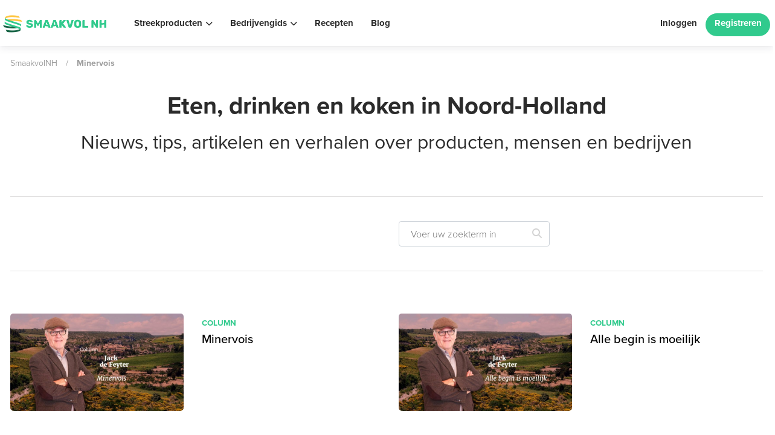

--- FILE ---
content_type: text/plain;charset=UTF-8
request_url: https://web-tracking.engagebay.com/jsapi/rest/add-visitor?
body_size: -76
content:
{"apiKey":"g9bn1a2p3q3scbmrsrisgsf8kq","visitor_id":3444521638669365,"subscriber_id":null,"namespace":"4597220981604352","page_url":[],"full_page_url":"https://smaakvolnh.nl/tag/minervois/","log":"{\"visitorStatus\":\"NEW\",\"page_url\":\"https://smaakvolnh.nl/tag/minervois/\",\"trafficType\":\"DIRECT\",\"utm_source\":\"(direct)\",\"entry_point\":\"https://smaakvolnh.nl/tag/minervois/\",\"pages_visit_count\":\"1\",\"session_token\":\"8ffd669b-26c6-43d8-a533-78ccb0770499\",\"userId\":\"5862856844115968\",\"namespace\":\"4597220981604352\",\"visitor_id\":3444521638669365,\"apiKey\":\"g9bn1a2p3q3scbmrsrisgsf8kq\",\"origin\":\"https://smaakvolnh.nl\",\"browser\":\"Chrome\",\"version\":\"131.0.0.0\",\"mobile\":false,\"os\":\"Mac OS\",\"osversion\":\"10.15.7\",\"utm_exists\":true,\"visiting_status\":\"NEW\",\"created_time\":\"1769029664\",\"referrer\":\"https://smaakvolnh.nl/tag/minervois/\",\"country\":\"US\",\"ip_address\":\"18.222.100.80\"}","created_time":"1769029664","userId":"5862856844115968"}